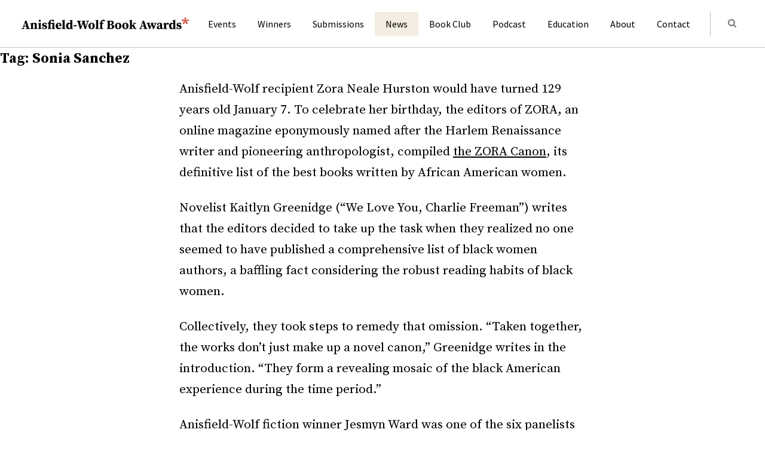

--- FILE ---
content_type: text/html; charset=UTF-8
request_url: https://www.anisfield-wolf.org/tag/sonia-sanchez/
body_size: 20158
content:
<!doctype html>
<html lang="en-US" prefix="og: http://ogp.me/ns# fb: http://ogp.me/ns/fb#">
<head>
		<!-- Global site tag (gtag.js) - Google Analytics -->
	<script async src="https://www.googletagmanager.com/gtag/js?id=UA-25582915-1"></script>
	<script>
	  window.dataLayer = window.dataLayer || [];
	  function gtag(){dataLayer.push(arguments);}
	  gtag('js', new Date());

	  gtag('config', 'UA-25582915-1');
	</script>
	
	<meta charset="UTF-8">
	<meta name="viewport" content="width=device-width, initial-scale=1">
	<link rel="profile" href="https://gmpg.org/xfn/11">
	<link href="https://fonts.googleapis.com/css2?family=Source+Sans+Pro:ital,wght@0,400;0,600;0,700;1,400;1,600;1,700&family=Source+Serif+Pro:ital,wght@0,400;0,600;0,700;1,400;1,600;1,700&display=swap" rel="stylesheet">
		<link
		rel="apple-touch-icon" sizes="180x180"
		href="https://www.anisfield-wolf.org/wp-content/themes/awba/images/apple-touch-icon.png"
	>
	<link
		rel="icon" type="image/png" sizes="32x32"
		href="https://www.anisfield-wolf.org/wp-content/themes/awba/images/favicon-32x32.png"
	>
	<link
		rel="icon" type="image/png" sizes="16x16"
		href="https://www.anisfield-wolf.org/wp-content/themes/awba/images/favicon-16x16.png"
	>
	<link
		rel="mask-icon" color="#d15140"
		href="https://www.anisfield-wolf.org/wp-content/themes/awba/images/safari-pinned-tab.svg"
	>
	<link rel="manifest" href="https://www.anisfield-wolf.org/wp-content/themes/awba/site.webmanifest">
	<meta name="msapplication-TileColor" content="#da532c">
	<title>Sonia Sanchez &#8211; Anisfield-Wolf Book Awards</title>
<meta name='robots' content='max-image-preview:large' />
	<style>img:is([sizes="auto" i], [sizes^="auto," i]) { contain-intrinsic-size: 3000px 1500px }</style>
	<link rel="alternate" type="application/rss+xml" title="Anisfield-Wolf Book Awards &raquo; Feed" href="https://www.anisfield-wolf.org/feed/" />
<link rel="alternate" type="application/rss+xml" title="Anisfield-Wolf Book Awards &raquo; Comments Feed" href="https://www.anisfield-wolf.org/comments/feed/" />
<link rel="alternate" type="application/rss+xml" title="Anisfield-Wolf Book Awards &raquo; Sonia Sanchez Tag Feed" href="https://www.anisfield-wolf.org/tag/sonia-sanchez/feed/" />
<script type="text/javascript">
/* <![CDATA[ */
window._wpemojiSettings = {"baseUrl":"https:\/\/s.w.org\/images\/core\/emoji\/16.0.1\/72x72\/","ext":".png","svgUrl":"https:\/\/s.w.org\/images\/core\/emoji\/16.0.1\/svg\/","svgExt":".svg","source":{"concatemoji":"https:\/\/www.anisfield-wolf.org\/wp-includes\/js\/wp-emoji-release.min.js?ver=6.8.3"}};
/*! This file is auto-generated */
!function(s,n){var o,i,e;function c(e){try{var t={supportTests:e,timestamp:(new Date).valueOf()};sessionStorage.setItem(o,JSON.stringify(t))}catch(e){}}function p(e,t,n){e.clearRect(0,0,e.canvas.width,e.canvas.height),e.fillText(t,0,0);var t=new Uint32Array(e.getImageData(0,0,e.canvas.width,e.canvas.height).data),a=(e.clearRect(0,0,e.canvas.width,e.canvas.height),e.fillText(n,0,0),new Uint32Array(e.getImageData(0,0,e.canvas.width,e.canvas.height).data));return t.every(function(e,t){return e===a[t]})}function u(e,t){e.clearRect(0,0,e.canvas.width,e.canvas.height),e.fillText(t,0,0);for(var n=e.getImageData(16,16,1,1),a=0;a<n.data.length;a++)if(0!==n.data[a])return!1;return!0}function f(e,t,n,a){switch(t){case"flag":return n(e,"\ud83c\udff3\ufe0f\u200d\u26a7\ufe0f","\ud83c\udff3\ufe0f\u200b\u26a7\ufe0f")?!1:!n(e,"\ud83c\udde8\ud83c\uddf6","\ud83c\udde8\u200b\ud83c\uddf6")&&!n(e,"\ud83c\udff4\udb40\udc67\udb40\udc62\udb40\udc65\udb40\udc6e\udb40\udc67\udb40\udc7f","\ud83c\udff4\u200b\udb40\udc67\u200b\udb40\udc62\u200b\udb40\udc65\u200b\udb40\udc6e\u200b\udb40\udc67\u200b\udb40\udc7f");case"emoji":return!a(e,"\ud83e\udedf")}return!1}function g(e,t,n,a){var r="undefined"!=typeof WorkerGlobalScope&&self instanceof WorkerGlobalScope?new OffscreenCanvas(300,150):s.createElement("canvas"),o=r.getContext("2d",{willReadFrequently:!0}),i=(o.textBaseline="top",o.font="600 32px Arial",{});return e.forEach(function(e){i[e]=t(o,e,n,a)}),i}function t(e){var t=s.createElement("script");t.src=e,t.defer=!0,s.head.appendChild(t)}"undefined"!=typeof Promise&&(o="wpEmojiSettingsSupports",i=["flag","emoji"],n.supports={everything:!0,everythingExceptFlag:!0},e=new Promise(function(e){s.addEventListener("DOMContentLoaded",e,{once:!0})}),new Promise(function(t){var n=function(){try{var e=JSON.parse(sessionStorage.getItem(o));if("object"==typeof e&&"number"==typeof e.timestamp&&(new Date).valueOf()<e.timestamp+604800&&"object"==typeof e.supportTests)return e.supportTests}catch(e){}return null}();if(!n){if("undefined"!=typeof Worker&&"undefined"!=typeof OffscreenCanvas&&"undefined"!=typeof URL&&URL.createObjectURL&&"undefined"!=typeof Blob)try{var e="postMessage("+g.toString()+"("+[JSON.stringify(i),f.toString(),p.toString(),u.toString()].join(",")+"));",a=new Blob([e],{type:"text/javascript"}),r=new Worker(URL.createObjectURL(a),{name:"wpTestEmojiSupports"});return void(r.onmessage=function(e){c(n=e.data),r.terminate(),t(n)})}catch(e){}c(n=g(i,f,p,u))}t(n)}).then(function(e){for(var t in e)n.supports[t]=e[t],n.supports.everything=n.supports.everything&&n.supports[t],"flag"!==t&&(n.supports.everythingExceptFlag=n.supports.everythingExceptFlag&&n.supports[t]);n.supports.everythingExceptFlag=n.supports.everythingExceptFlag&&!n.supports.flag,n.DOMReady=!1,n.readyCallback=function(){n.DOMReady=!0}}).then(function(){return e}).then(function(){var e;n.supports.everything||(n.readyCallback(),(e=n.source||{}).concatemoji?t(e.concatemoji):e.wpemoji&&e.twemoji&&(t(e.twemoji),t(e.wpemoji)))}))}((window,document),window._wpemojiSettings);
/* ]]> */
</script>
<style id='wp-emoji-styles-inline-css' type='text/css'>

	img.wp-smiley, img.emoji {
		display: inline !important;
		border: none !important;
		box-shadow: none !important;
		height: 1em !important;
		width: 1em !important;
		margin: 0 0.07em !important;
		vertical-align: -0.1em !important;
		background: none !important;
		padding: 0 !important;
	}
</style>
<link rel='stylesheet' id='wp-block-library-css' href='https://www.anisfield-wolf.org/wp-includes/css/dist/block-library/style.min.css?ver=6.8.3' type='text/css' media='all' />
<style id='classic-theme-styles-inline-css' type='text/css'>
/*! This file is auto-generated */
.wp-block-button__link{color:#fff;background-color:#32373c;border-radius:9999px;box-shadow:none;text-decoration:none;padding:calc(.667em + 2px) calc(1.333em + 2px);font-size:1.125em}.wp-block-file__button{background:#32373c;color:#fff;text-decoration:none}
</style>
<style id='global-styles-inline-css' type='text/css'>
:root{--wp--preset--aspect-ratio--square: 1;--wp--preset--aspect-ratio--4-3: 4/3;--wp--preset--aspect-ratio--3-4: 3/4;--wp--preset--aspect-ratio--3-2: 3/2;--wp--preset--aspect-ratio--2-3: 2/3;--wp--preset--aspect-ratio--16-9: 16/9;--wp--preset--aspect-ratio--9-16: 9/16;--wp--preset--color--black: #000000;--wp--preset--color--cyan-bluish-gray: #abb8c3;--wp--preset--color--white: #ffffff;--wp--preset--color--pale-pink: #f78da7;--wp--preset--color--vivid-red: #cf2e2e;--wp--preset--color--luminous-vivid-orange: #ff6900;--wp--preset--color--luminous-vivid-amber: #fcb900;--wp--preset--color--light-green-cyan: #7bdcb5;--wp--preset--color--vivid-green-cyan: #00d084;--wp--preset--color--pale-cyan-blue: #8ed1fc;--wp--preset--color--vivid-cyan-blue: #0693e3;--wp--preset--color--vivid-purple: #9b51e0;--wp--preset--color--red: #D15140;--wp--preset--color--orange: #EF874B;--wp--preset--color--yellow: #EDCC57;--wp--preset--color--green: #86BD7D;--wp--preset--color--blue: #4A7993;--wp--preset--color--violet: #43496D;--wp--preset--color--beige: #F2EDE0;--wp--preset--gradient--vivid-cyan-blue-to-vivid-purple: linear-gradient(135deg,rgba(6,147,227,1) 0%,rgb(155,81,224) 100%);--wp--preset--gradient--light-green-cyan-to-vivid-green-cyan: linear-gradient(135deg,rgb(122,220,180) 0%,rgb(0,208,130) 100%);--wp--preset--gradient--luminous-vivid-amber-to-luminous-vivid-orange: linear-gradient(135deg,rgba(252,185,0,1) 0%,rgba(255,105,0,1) 100%);--wp--preset--gradient--luminous-vivid-orange-to-vivid-red: linear-gradient(135deg,rgba(255,105,0,1) 0%,rgb(207,46,46) 100%);--wp--preset--gradient--very-light-gray-to-cyan-bluish-gray: linear-gradient(135deg,rgb(238,238,238) 0%,rgb(169,184,195) 100%);--wp--preset--gradient--cool-to-warm-spectrum: linear-gradient(135deg,rgb(74,234,220) 0%,rgb(151,120,209) 20%,rgb(207,42,186) 40%,rgb(238,44,130) 60%,rgb(251,105,98) 80%,rgb(254,248,76) 100%);--wp--preset--gradient--blush-light-purple: linear-gradient(135deg,rgb(255,206,236) 0%,rgb(152,150,240) 100%);--wp--preset--gradient--blush-bordeaux: linear-gradient(135deg,rgb(254,205,165) 0%,rgb(254,45,45) 50%,rgb(107,0,62) 100%);--wp--preset--gradient--luminous-dusk: linear-gradient(135deg,rgb(255,203,112) 0%,rgb(199,81,192) 50%,rgb(65,88,208) 100%);--wp--preset--gradient--pale-ocean: linear-gradient(135deg,rgb(255,245,203) 0%,rgb(182,227,212) 50%,rgb(51,167,181) 100%);--wp--preset--gradient--electric-grass: linear-gradient(135deg,rgb(202,248,128) 0%,rgb(113,206,126) 100%);--wp--preset--gradient--midnight: linear-gradient(135deg,rgb(2,3,129) 0%,rgb(40,116,252) 100%);--wp--preset--font-size--small: 13px;--wp--preset--font-size--medium: 20px;--wp--preset--font-size--large: 22px;--wp--preset--font-size--x-large: 42px;--wp--preset--font-size--xl: 30px;--wp--preset--spacing--20: 0.44rem;--wp--preset--spacing--30: 0.67rem;--wp--preset--spacing--40: 1rem;--wp--preset--spacing--50: 1.5rem;--wp--preset--spacing--60: 2.25rem;--wp--preset--spacing--70: 3.38rem;--wp--preset--spacing--80: 5.06rem;--wp--preset--shadow--natural: 6px 6px 9px rgba(0, 0, 0, 0.2);--wp--preset--shadow--deep: 12px 12px 50px rgba(0, 0, 0, 0.4);--wp--preset--shadow--sharp: 6px 6px 0px rgba(0, 0, 0, 0.2);--wp--preset--shadow--outlined: 6px 6px 0px -3px rgba(255, 255, 255, 1), 6px 6px rgba(0, 0, 0, 1);--wp--preset--shadow--crisp: 6px 6px 0px rgba(0, 0, 0, 1);}:where(.is-layout-flex){gap: 0.5em;}:where(.is-layout-grid){gap: 0.5em;}body .is-layout-flex{display: flex;}.is-layout-flex{flex-wrap: wrap;align-items: center;}.is-layout-flex > :is(*, div){margin: 0;}body .is-layout-grid{display: grid;}.is-layout-grid > :is(*, div){margin: 0;}:where(.wp-block-columns.is-layout-flex){gap: 2em;}:where(.wp-block-columns.is-layout-grid){gap: 2em;}:where(.wp-block-post-template.is-layout-flex){gap: 1.25em;}:where(.wp-block-post-template.is-layout-grid){gap: 1.25em;}.has-black-color{color: var(--wp--preset--color--black) !important;}.has-cyan-bluish-gray-color{color: var(--wp--preset--color--cyan-bluish-gray) !important;}.has-white-color{color: var(--wp--preset--color--white) !important;}.has-pale-pink-color{color: var(--wp--preset--color--pale-pink) !important;}.has-vivid-red-color{color: var(--wp--preset--color--vivid-red) !important;}.has-luminous-vivid-orange-color{color: var(--wp--preset--color--luminous-vivid-orange) !important;}.has-luminous-vivid-amber-color{color: var(--wp--preset--color--luminous-vivid-amber) !important;}.has-light-green-cyan-color{color: var(--wp--preset--color--light-green-cyan) !important;}.has-vivid-green-cyan-color{color: var(--wp--preset--color--vivid-green-cyan) !important;}.has-pale-cyan-blue-color{color: var(--wp--preset--color--pale-cyan-blue) !important;}.has-vivid-cyan-blue-color{color: var(--wp--preset--color--vivid-cyan-blue) !important;}.has-vivid-purple-color{color: var(--wp--preset--color--vivid-purple) !important;}.has-black-background-color{background-color: var(--wp--preset--color--black) !important;}.has-cyan-bluish-gray-background-color{background-color: var(--wp--preset--color--cyan-bluish-gray) !important;}.has-white-background-color{background-color: var(--wp--preset--color--white) !important;}.has-pale-pink-background-color{background-color: var(--wp--preset--color--pale-pink) !important;}.has-vivid-red-background-color{background-color: var(--wp--preset--color--vivid-red) !important;}.has-luminous-vivid-orange-background-color{background-color: var(--wp--preset--color--luminous-vivid-orange) !important;}.has-luminous-vivid-amber-background-color{background-color: var(--wp--preset--color--luminous-vivid-amber) !important;}.has-light-green-cyan-background-color{background-color: var(--wp--preset--color--light-green-cyan) !important;}.has-vivid-green-cyan-background-color{background-color: var(--wp--preset--color--vivid-green-cyan) !important;}.has-pale-cyan-blue-background-color{background-color: var(--wp--preset--color--pale-cyan-blue) !important;}.has-vivid-cyan-blue-background-color{background-color: var(--wp--preset--color--vivid-cyan-blue) !important;}.has-vivid-purple-background-color{background-color: var(--wp--preset--color--vivid-purple) !important;}.has-black-border-color{border-color: var(--wp--preset--color--black) !important;}.has-cyan-bluish-gray-border-color{border-color: var(--wp--preset--color--cyan-bluish-gray) !important;}.has-white-border-color{border-color: var(--wp--preset--color--white) !important;}.has-pale-pink-border-color{border-color: var(--wp--preset--color--pale-pink) !important;}.has-vivid-red-border-color{border-color: var(--wp--preset--color--vivid-red) !important;}.has-luminous-vivid-orange-border-color{border-color: var(--wp--preset--color--luminous-vivid-orange) !important;}.has-luminous-vivid-amber-border-color{border-color: var(--wp--preset--color--luminous-vivid-amber) !important;}.has-light-green-cyan-border-color{border-color: var(--wp--preset--color--light-green-cyan) !important;}.has-vivid-green-cyan-border-color{border-color: var(--wp--preset--color--vivid-green-cyan) !important;}.has-pale-cyan-blue-border-color{border-color: var(--wp--preset--color--pale-cyan-blue) !important;}.has-vivid-cyan-blue-border-color{border-color: var(--wp--preset--color--vivid-cyan-blue) !important;}.has-vivid-purple-border-color{border-color: var(--wp--preset--color--vivid-purple) !important;}.has-vivid-cyan-blue-to-vivid-purple-gradient-background{background: var(--wp--preset--gradient--vivid-cyan-blue-to-vivid-purple) !important;}.has-light-green-cyan-to-vivid-green-cyan-gradient-background{background: var(--wp--preset--gradient--light-green-cyan-to-vivid-green-cyan) !important;}.has-luminous-vivid-amber-to-luminous-vivid-orange-gradient-background{background: var(--wp--preset--gradient--luminous-vivid-amber-to-luminous-vivid-orange) !important;}.has-luminous-vivid-orange-to-vivid-red-gradient-background{background: var(--wp--preset--gradient--luminous-vivid-orange-to-vivid-red) !important;}.has-very-light-gray-to-cyan-bluish-gray-gradient-background{background: var(--wp--preset--gradient--very-light-gray-to-cyan-bluish-gray) !important;}.has-cool-to-warm-spectrum-gradient-background{background: var(--wp--preset--gradient--cool-to-warm-spectrum) !important;}.has-blush-light-purple-gradient-background{background: var(--wp--preset--gradient--blush-light-purple) !important;}.has-blush-bordeaux-gradient-background{background: var(--wp--preset--gradient--blush-bordeaux) !important;}.has-luminous-dusk-gradient-background{background: var(--wp--preset--gradient--luminous-dusk) !important;}.has-pale-ocean-gradient-background{background: var(--wp--preset--gradient--pale-ocean) !important;}.has-electric-grass-gradient-background{background: var(--wp--preset--gradient--electric-grass) !important;}.has-midnight-gradient-background{background: var(--wp--preset--gradient--midnight) !important;}.has-small-font-size{font-size: var(--wp--preset--font-size--small) !important;}.has-medium-font-size{font-size: var(--wp--preset--font-size--medium) !important;}.has-large-font-size{font-size: var(--wp--preset--font-size--large) !important;}.has-x-large-font-size{font-size: var(--wp--preset--font-size--x-large) !important;}
:where(.wp-block-post-template.is-layout-flex){gap: 1.25em;}:where(.wp-block-post-template.is-layout-grid){gap: 1.25em;}
:where(.wp-block-columns.is-layout-flex){gap: 2em;}:where(.wp-block-columns.is-layout-grid){gap: 2em;}
:root :where(.wp-block-pullquote){font-size: 1.5em;line-height: 1.6;}
</style>
<link rel='stylesheet' id='contact-form-7-css' href='https://www.anisfield-wolf.org/wp-content/plugins/contact-form-7/includes/css/styles.css?ver=6.1.4' type='text/css' media='all' />
<link rel='stylesheet' id='awba-css' href='https://www.anisfield-wolf.org/wp-content/themes/awba/style.css?ver=1.0.6' type='text/css' media='all' />
<script type="text/javascript" src="https://www.anisfield-wolf.org/wp-includes/js/jquery/jquery.min.js?ver=3.7.1" id="jquery-core-js"></script>
<script type="text/javascript" src="https://www.anisfield-wolf.org/wp-includes/js/jquery/jquery-migrate.min.js?ver=3.4.1" id="jquery-migrate-js"></script>
<link rel="https://api.w.org/" href="https://www.anisfield-wolf.org/wp-json/" /><link rel="alternate" title="JSON" type="application/json" href="https://www.anisfield-wolf.org/wp-json/wp/v2/tags/550" /><link rel="EditURI" type="application/rsd+xml" title="RSD" href="https://www.anisfield-wolf.org/xmlrpc.php?rsd" />
<meta name="generator" content="WordPress 6.8.3" />
		<style type="text/css" id="wp-custom-css">
			.video-wrap {
	max-height: calc(100vh - 220px);
    aspect-ratio: 16 / 9;
    margin: 0 auto;
}		</style>
		
<!-- START - Open Graph and Twitter Card Tags 3.3.7 -->
 <!-- Facebook Open Graph -->
  <meta property="og:site_name" content="Anisfield-Wolf Book Awards"/>
  <meta property="og:title" content="Sonia Sanchez"/>
  <meta property="og:url" content="https://www.anisfield-wolf.org/tag/sonia-sanchez/"/>
  <meta property="og:type" content="article"/>
  <meta property="og:description" content="Recognizing books that have made important contributions to our understanding of racism and human diversity."/>
  <meta property="og:image" content="https://www.anisfield-wolf.org/wp-content/uploads/2023/04/AWBA-2023-default-social.png"/>
  <meta property="og:image:url" content="https://www.anisfield-wolf.org/wp-content/uploads/2023/04/AWBA-2023-default-social.png"/>
  <meta property="og:image:secure_url" content="https://www.anisfield-wolf.org/wp-content/uploads/2023/04/AWBA-2023-default-social.png"/>
 <!-- Google+ / Schema.org -->
 <!-- Twitter Cards -->
  <meta name="twitter:title" content="Sonia Sanchez"/>
  <meta name="twitter:url" content="https://www.anisfield-wolf.org/tag/sonia-sanchez/"/>
  <meta name="twitter:description" content="Recognizing books that have made important contributions to our understanding of racism and human diversity."/>
  <meta name="twitter:image" content="https://www.anisfield-wolf.org/wp-content/uploads/2023/04/AWBA-2023-default-social.png"/>
  <meta name="twitter:card" content="summary_large_image"/>
 <!-- SEO -->
  <link rel="canonical" href="https://www.anisfield-wolf.org/tag/sonia-sanchez/"/>
  <meta name="description" content="Recognizing books that have made important contributions to our understanding of racism and human diversity."/>
 <!-- Misc. tags -->
 <!-- is_tag -->
<!-- END - Open Graph and Twitter Card Tags 3.3.7 -->
	
	<script>
		if (!window.Promise || !window.Symbol) {
			function loadScript(src) {
				var js = document.createElement('script');
				js.src = src;
				document.head.appendChild(js);
			}
			loadScript('https://unpkg.com/core-js-bundle@3.6.5');
			loadScript('https://unpkg.com/whatwg-fetch@3.0.0/dist/fetch.umd.js');
		}
	</script>
</head>

<body class="">

	
	<div id="page" class="site">
		<header class="site-header">
			<div class="site-header__inner container--wide">
				
				<a class="site-title" href="https://www.anisfield-wolf.org/" rel="home">
					<span class="screen-reader-text">Anisfield-Wolf Book Awards</span>
				</a>

				<button class="menu-toggle" aria-controls="site-navigation" aria-expanded="false">
					<span class="menu-toggle__line"></span>
					<span class="menu-toggle__line"></span>
					<span class="menu-toggle__line"></span>
					<span class="screen-reader-text">Menu</span>
				</button>

				<div id="site-navigation" class="nav-container">
					<nav class="header-nav">
						<ul id="primary-menu" class="header-nav-list"><li id="menu-item-8336" class="header-nav-item"><a href="https://www.anisfield-wolf.org/upcoming-events/">Events</a></li>
<li id="menu-item-37" class="header-nav-item"><a href="https://www.anisfield-wolf.org/winners/">Winners</a></li>
<li id="menu-item-36" class="header-nav-item"><a href="https://www.anisfield-wolf.org/submissions/">Submissions</a></li>
<li id="menu-item-9197" class="header-nav-item header-nav-item--current"><a href="https://www.anisfield-wolf.org/news/">News</a></li>
<li id="menu-item-14591" class="header-nav-item"><a href="https://www.anisfield-wolf.org/awba-book-club/">Book Club</a></li>
<li id="menu-item-11850" class="header-nav-item"><a href="https://www.anisfield-wolf.org/podcast/">Podcast</a></li>
<li id="menu-item-9194" class="header-nav-item"><a href="https://www.anisfield-wolf.org/education/">Education</a></li>
<li id="menu-item-35" class="header-nav-item"><a href="https://www.anisfield-wolf.org/about/">About</a></li>
<li id="menu-item-31" class="header-nav-item"><a href="https://www.anisfield-wolf.org/contact/">Contact</a></li>
</ul>					</nav>
					
<form
  id="global-search-form"
  method="get"
  class="search-form search-form--global"
  action="https://www.anisfield-wolf.org/"
>

  <label
    class="search-form__label screen-reader-text"
    for="search"
  >Search for: </label>

  <input
    id="search"
    type="search"
    class="search-form__input"
    placeholder="Search"
    value=""
    name="s"
  />

  
  <button class="search-form__submit" type="submit">
    <span class="screen-reader-text">Submit</span>
    <svg width="21" height="21" viewBox="0 0 21 21" fill="none" xmlns="http://www.w3.org/2000/svg">
<path d="M13.2857 9.28571C13.2857 11.4911 11.4911 13.2857 9.28571 13.2857C7.08036 13.2857 5.28571 11.4911 5.28571 9.28571C5.28571 7.08036 7.08036 5.28571 9.28571 5.28571C11.4911 5.28571 13.2857 7.08036 13.2857 9.28571ZM17.8571 16.7143C17.8571 16.4107 17.7321 16.1161 17.5268 15.9107L14.4643 12.8482C15.1875 11.8036 15.5714 10.5536 15.5714 9.28571C15.5714 5.8125 12.7589 3 9.28571 3C5.8125 3 3 5.8125 3 9.28571C3 12.7589 5.8125 15.5714 9.28571 15.5714C10.5536 15.5714 11.8036 15.1875 12.8482 14.4643L15.9107 17.5179C16.1161 17.7321 16.4107 17.8571 16.7143 17.8571C17.3393 17.8571 17.8571 17.3393 17.8571 16.7143Z" fill="#000000"/>
</svg>
  </button>

</form>				</div>

			</div>
		</header>

		<main id="content" class="site-content">

	<div id="primary" class="content-area">
		<main id="main" class="site-main">

		
			<header class="page-header">
				<h1 class="page-title">Tag: <span>Sonia Sanchez</span></h1>			</header><!-- .page-header -->

			
<div class="entry-content container--narrow">
  <p>Anisfield-Wolf recipient Zora Neale Hurston would have turned 129 years old January 7. To celebrate her birthday, the editors of ZORA, an online magazine eponymously named after the Harlem Renaissance writer and pioneering anthropologist, compiled <a href="https://zora.medium.com/100-best-books-by-black-women-authors-zora-canon-46b3492bdded">the ZORA Canon</a>, its definitive list of the best books written by African American women.</p>
<p>Novelist Kaitlyn Greenidge (“We Love You, Charlie Freeman&#8221;) writes that the editors decided to take up the task when they realized no one seemed to have published a comprehensive list of black women authors, a baffling fact considering the robust reading habits of black women.</p>
<p>Collectively, they took steps to remedy that omission. &#8220;Taken together, the works don&#8217;t just make up a novel canon,&#8221; Greenidge writes in the introduction. &#8220;They form a revealing mosaic of the black American experience during the time period.&#8221;</p>
<p>Anisfield-Wolf fiction winner Jesmyn Ward was one of the six panelists who selected the works, ranging from poetry to plays, nonfiction to short stories and novels. Alongside Ward was Malaika Adero, a former vice president and senior editor for Atria Books; Pulitzer Prize-winning critic Margo Jefferson and author of “Negroland;” Ayana Mathis, a professor and bestselling author of “The Twelve Tribes of Hattie;” Tressie McMillan Cottom, a sociologist and author of &#8220;Thick&#8221;; and Imani Perry, a professor of African American studies whose most recent book is “Breathe: A Letter to My Sons.”</p>
<p>The 100 works are divided into five sections, spanning 160 years of literature: &#8220;A Fight For Our Humanity&#8221; (1859-1900), &#8220;A Rebirth of the Arts&#8221; (1924-1953), &#8220;Civil Rights &amp; Black Power&#8221; (1959-1975), and &#8220;The Strength of Self Worth&#8221; (1976-1999) and &#8220;A Radical Future&#8221; (2000-2010).</p>
<p>Browse the list and you&#8217;ll find Anisfield-Wolf winners peppered throughout: Toni Morrison appears four times (&#8220;Sula,&#8221; &#8220;Song of Solomon,&#8221; &#8220;Beloved,&#8221; and &#8220;A Mercy&#8221;) and Rita Dove gets a nod for 1986&#8217;s &#8220;Thomas and Beulah.&#8221; Sonia Sanchez, our 2019 lifetime achievement winner, is recognized twice for her 1970s poetry collections: &#8220;We a BaddDDD People&#8221; and &#8220;I’ve Been a Woman: New and Selected Poems.&#8221;</p>
<p>As ZORA senior editor Morgan Jerkins debuted the list on Twitter, she noted: &#8220;For those academics who are scratching their heads over how to make their syllabi more diverse, here you go. You have 100 books to choose from and they were chosen from the best of the best.&#8221;</p>
<p>And to cap the birthday off, Amistad Press is giving away free electronic copies of Hurston’s “Their Eyes Were Watching God.” Visit <a href="http://www.CelebratingZora.com">www.CelebratingZora.com</a> for downloading instructions.</p>
</div>

<div class="entry-content container--narrow">
  <p>Poet<a href="https://www.anisfield-wolf.org/authors/sonia-sanchez/"> Sonia Sanchez</a> launched Cleveland Book Week 2019 with a rousing, reflective performance at Kent State University, as part of the 50th anniversary May 4 commemoration events.</p>
<p>Sanchez began the evening with &#8220;A Poem of Praise,&#8221; accompanied by a reflection on Kent State students who were killed and wounded by the National Guard during the campus demonstration in 1970, chanting each by name.</p>
<p>As one of the architects of the Black Arts Movement, Sanchez, 85, has written more than a dozen poetry books, several plays and essays, experimenting with musicality in the written word. She&#8217;s also spent more than 40 years in the classroom, a pioneer of black studies and women’s studies on college campuses. For these contributions, she&#8217;ll be honored on Thursday night with the 2019 Anisfield-Wolf lifetime achievement prize.</p>
<p>Throughout the evening, Sanchez anchored her talk with the theme of activism, urging the students to be politically active, to push the conversation forward around income inequality and climate change. &#8220;I can&#8217;t give you any easy answers but you&#8217;ve got to face this world with a very brave face, with a face that says, &#8216;I want to live,'&#8221; she said. &#8220;The only way to do that is to struggle and fight. Not wars, but fight against the greed in this country.&#8221;</p>
<p>Watch her full remarks below and make plans to join us for the remaining Cleveland Book Week events. All events are open to the public. See the full schedule and <a href="ttps://clevelandfoundation.org/news/book-week/">make reservations here</a>.</p>
<p><center><iframe src="https://www.youtube.com/embed/1mcEDSgSA8A" width="560" height="315" frameborder="0"></iframe></center></p>
</div>

		</main><!-- #main -->
	</div><!-- #primary -->


		</main>

		<footer id="footer" class="site-footer">
			<div class="site-footer__section site-footer__section--top background-violet">
				<div class="site-footer__widget-area container--wide">
					<div class="footer-widgets footer-widgets--left-column">
						<svg class="site-logo-svg" width="280" height="40" viewBox="0 0 280 40" fill="none" xmlns="http://www.w3.org/2000/svg">
<path class="site-logo-svg__logotype" d="M6.09 17.916L4.347 23.271H7.791L6.09 17.916ZM0.189 28.5V27.366L1.89 27.114L6.153 14.682H8.316L12.621 27.261L13.902 27.408V28.5H7.413V27.408L9.03 27.198L8.169 24.489H3.948L3.108 27.114L4.704 27.366V28.5H0.189ZM22.5709 18.021C23.4809 18.021 24.2089 18.322 24.7549 18.924C25.3149 19.526 25.5949 20.429 25.5949 21.633V24.09C25.5949 24.552 25.5949 25.077 25.5949 25.665C25.5949 26.239 25.6019 26.785 25.6159 27.303L26.6659 27.513V28.5H21.1219V27.513L22.2139 27.282C22.2279 26.764 22.2349 26.218 22.2349 25.644C22.2349 25.056 22.2349 24.538 22.2349 24.09V21.885C22.2349 21.213 22.1439 20.744 21.9619 20.478C21.7799 20.198 21.4859 20.058 21.0799 20.058C20.5199 20.058 19.9179 20.317 19.2739 20.835V24.09C19.2739 24.524 19.2739 25.042 19.2739 25.644C19.2739 26.232 19.2809 26.785 19.2949 27.303L20.2819 27.513V28.5H14.7589V27.513L15.8929 27.261C15.9069 26.757 15.9139 26.211 15.9139 25.623C15.9139 25.035 15.9139 24.524 15.9139 24.09V22.872C15.9139 22.298 15.9069 21.857 15.8929 21.549C15.8929 21.227 15.8789 20.856 15.8509 20.436L14.5699 20.247V19.428L18.7069 18.021L19.0849 18.252L19.2109 19.764C19.7709 19.12 20.3169 18.672 20.8489 18.42C21.3949 18.154 21.9689 18.021 22.5709 18.021ZM30.5343 16.467C30.0443 16.467 29.6243 16.313 29.2743 16.005C28.9243 15.683 28.7493 15.284 28.7493 14.808C28.7493 14.318 28.9243 13.919 29.2743 13.611C29.6243 13.289 30.0443 13.128 30.5343 13.128C31.0243 13.128 31.4443 13.289 31.7943 13.611C32.1443 13.919 32.3193 14.318 32.3193 14.808C32.3193 15.284 32.1443 15.683 31.7943 16.005C31.4443 16.313 31.0243 16.467 30.5343 16.467ZM33.3063 27.513V28.5H27.7413V27.513L28.8753 27.261C28.8893 26.757 28.8963 26.211 28.8963 25.623C28.8963 25.035 28.8963 24.524 28.8963 24.09V23.082C28.8963 22.508 28.8893 22.032 28.8753 21.654C28.8753 21.262 28.8613 20.856 28.8333 20.436L27.5313 20.247V19.428L31.9413 18.021L32.2983 18.252L32.2353 21.297V24.09C32.2353 24.524 32.2353 25.042 32.2353 25.644C32.2353 26.232 32.2423 26.785 32.2563 27.303L33.3063 27.513ZM38.0399 28.815C36.7099 28.815 35.4919 28.493 34.3859 27.849L34.4489 25.287H36.1289L36.4859 27.366C36.7379 27.464 36.9899 27.541 37.2419 27.597C37.4939 27.639 37.7669 27.66 38.0609 27.66C38.6629 27.66 39.1249 27.562 39.4469 27.366C39.7689 27.156 39.9299 26.841 39.9299 26.421C39.9299 26.099 39.8109 25.819 39.5729 25.581C39.3349 25.343 38.8659 25.126 38.1659 24.93L37.0319 24.594C36.2199 24.356 35.5899 23.971 35.1419 23.439C34.7079 22.907 34.4909 22.249 34.4909 21.465C34.4909 20.499 34.8689 19.687 35.6249 19.029C36.3809 18.357 37.4659 18.021 38.8799 18.021C39.4959 18.021 40.0629 18.098 40.5809 18.252C41.1129 18.392 41.6519 18.602 42.1979 18.882L42.0509 21.171H40.3709L39.9509 19.365C39.6569 19.253 39.2719 19.197 38.7959 19.197C38.3199 19.197 37.9349 19.295 37.6409 19.491C37.3609 19.687 37.2209 19.981 37.2209 20.373C37.2209 20.653 37.3329 20.905 37.5569 21.129C37.7809 21.339 38.2569 21.556 38.9849 21.78L40.0139 22.074C41.0079 22.368 41.7219 22.788 42.1559 23.334C42.5899 23.88 42.8069 24.545 42.8069 25.329C42.8069 26.435 42.3799 27.296 41.5259 27.912C40.6859 28.514 39.5239 28.815 38.0399 28.815ZM43.9425 28.5V27.513L45.0975 27.282C45.1115 26.75 45.1185 26.218 45.1185 25.686C45.1325 25.154 45.1395 24.622 45.1395 24.09V19.785H43.7745V18.546L45.1815 18.378C45.3215 17.314 45.5805 16.488 45.9585 15.9C46.3505 15.298 46.7845 14.794 47.2605 14.388C47.8205 13.912 48.4645 13.569 49.1925 13.359C49.9345 13.149 50.7255 13.044 51.5655 13.044C52.3215 13.044 52.9795 13.184 53.5395 13.464C54.0995 13.744 54.4285 14.199 54.5265 14.829C54.5125 15.221 54.3865 15.55 54.1485 15.816C53.9105 16.082 53.5675 16.215 53.1195 16.215C52.7555 16.215 52.4195 16.096 52.1115 15.858C51.8175 15.606 51.5235 15.2 51.2295 14.64L50.7885 13.926C50.4385 14.108 50.1095 14.339 49.8015 14.619C49.5215 14.899 49.2835 15.193 49.0875 15.501C48.9055 15.809 48.7655 16.187 48.6675 16.635C48.5695 17.083 48.5065 17.657 48.4785 18.357H52.6365L54.7155 18.021L55.0725 18.252L55.0095 21.234V24.09C55.0095 24.524 55.0095 25.042 55.0095 25.644C55.0095 26.232 55.0165 26.785 55.0305 27.303L56.0805 27.513V28.5H50.4945V27.513L51.6285 27.261C51.6425 26.757 51.6495 26.211 51.6495 25.623C51.6495 25.035 51.6495 24.524 51.6495 24.09V22.578C51.6495 21.962 51.6425 21.451 51.6285 21.045C51.6285 20.625 51.6145 20.205 51.5865 19.785H48.4785V24.09C48.4785 24.608 48.4785 25.133 48.4785 25.665C48.4925 26.197 48.5065 26.729 48.5205 27.261L49.7385 27.513V28.5H43.9425ZM62.3155 19.113C61.9235 19.113 61.5595 19.358 61.2235 19.848C60.9015 20.324 60.7195 21.206 60.6775 22.494H62.4625C62.9665 22.494 63.3025 22.396 63.4705 22.2C63.6525 21.99 63.7435 21.647 63.7435 21.171C63.7435 20.471 63.6035 19.953 63.3235 19.617C63.0435 19.281 62.7075 19.113 62.3155 19.113ZM62.5255 18.021C63.4495 18.021 64.2335 18.217 64.8775 18.609C65.5355 19.001 66.0325 19.533 66.3685 20.205C66.7045 20.863 66.8725 21.619 66.8725 22.473C66.8725 22.879 66.8305 23.25 66.7465 23.586H60.6775C60.7475 24.692 61.0485 25.511 61.5805 26.043C62.1265 26.561 62.7635 26.82 63.4915 26.82C64.0655 26.82 64.5555 26.715 64.9615 26.505C65.3675 26.281 65.7245 26.008 66.0325 25.686L66.7675 26.358C66.3335 27.184 65.7455 27.8 65.0035 28.206C64.2615 28.612 63.3795 28.815 62.3575 28.815C61.3355 28.815 60.4325 28.605 59.6485 28.185C58.8645 27.751 58.2485 27.135 57.8005 26.337C57.3525 25.525 57.1285 24.559 57.1285 23.439C57.1285 22.263 57.3875 21.276 57.9055 20.478C58.4375 19.666 59.1165 19.057 59.9425 18.651C60.7685 18.231 61.6295 18.021 62.5255 18.021ZM67.5631 14.199L71.9731 13.254L72.3091 13.464L72.2251 16.404V24.09C72.2251 24.622 72.2251 25.154 72.2251 25.686C72.2391 26.218 72.2531 26.75 72.2671 27.282L73.4221 27.513V28.5H67.6681V27.513L68.8231 27.261C68.8371 26.729 68.8441 26.197 68.8441 25.665C68.8581 25.133 68.8651 24.608 68.8651 24.09V15.291L67.5631 15.081V14.199ZM78.0682 23.481C78.0682 24.629 78.2712 25.504 78.6772 26.106C79.0832 26.694 79.6082 26.988 80.2522 26.988C80.7282 26.988 81.1622 26.827 81.5542 26.505V20.247C81.1762 19.953 80.7632 19.806 80.3152 19.806C79.6712 19.806 79.1322 20.107 78.6982 20.709C78.2782 21.311 78.0682 22.235 78.0682 23.481ZM85.9222 28.5L81.8272 28.731L81.6592 27.513C80.8472 28.381 79.8602 28.815 78.6982 28.815C77.9142 28.815 77.2002 28.612 76.5562 28.206C75.9262 27.8 75.4292 27.205 75.0652 26.421C74.7012 25.623 74.5192 24.657 74.5192 23.523C74.5192 22.375 74.7362 21.395 75.1702 20.583C75.6182 19.757 76.1922 19.127 76.8922 18.693C77.6062 18.245 78.3552 18.021 79.1392 18.021C79.7132 18.021 80.1962 18.119 80.5882 18.315C80.9942 18.511 81.3582 18.791 81.6802 19.155V15.291L80.2102 15.081V14.199L84.6412 13.254L84.9772 13.464L84.8932 16.404V27.303L85.9222 27.513V28.5ZM87.0754 24.111V22.221H92.5144V24.111H87.0754ZM105.636 28.542L102.675 18.966L99.7562 28.542H97.6982L93.9392 15.963L92.6582 15.837V14.703H99.1682V15.837L97.6352 16.005L99.7772 24.447L102.297 16.026L100.764 15.837V14.703H107.064V15.837L105.237 16.068L107.673 24.594L110.088 16.068L108.597 15.837V14.703H113.028V15.837L111.39 16.11L107.694 28.542H105.636ZM117.28 28.815C116.188 28.815 115.243 28.591 114.445 28.143C113.647 27.681 113.031 27.044 112.597 26.232C112.163 25.406 111.946 24.454 111.946 23.376C111.946 22.298 112.177 21.36 112.639 20.562C113.115 19.764 113.759 19.141 114.571 18.693C115.383 18.245 116.286 18.021 117.28 18.021C118.274 18.021 119.17 18.238 119.968 18.672C120.78 19.106 121.424 19.729 121.9 20.541C122.376 21.339 122.614 22.284 122.614 23.376C122.614 24.468 122.397 25.42 121.963 26.232C121.529 27.044 120.913 27.681 120.115 28.143C119.317 28.591 118.372 28.815 117.28 28.815ZM117.28 27.723C117.868 27.723 118.309 27.38 118.603 26.694C118.897 26.008 119.044 24.923 119.044 23.439C119.044 21.941 118.897 20.849 118.603 20.163C118.309 19.477 117.868 19.134 117.28 19.134C116.678 19.134 116.23 19.477 115.936 20.163C115.642 20.849 115.495 21.941 115.495 23.439C115.495 24.923 115.642 26.008 115.936 26.694C116.23 27.38 116.678 27.723 117.28 27.723ZM123.59 14.199L128 13.254L128.336 13.464L128.252 16.404V24.09C128.252 24.622 128.252 25.154 128.252 25.686C128.266 26.218 128.28 26.75 128.294 27.282L129.449 27.513V28.5H123.695V27.513L124.85 27.261C124.864 26.729 124.871 26.197 124.871 25.665C124.885 25.133 124.892 24.608 124.892 24.09V15.291L123.59 15.081V14.199ZM131.765 24.09V19.785H130.4V18.546L131.807 18.378C131.933 17.314 132.157 16.488 132.479 15.9C132.801 15.298 133.158 14.808 133.55 14.43C134.096 13.912 134.663 13.555 135.251 13.359C135.853 13.149 136.455 13.044 137.057 13.044C137.645 13.044 138.177 13.156 138.653 13.38C139.129 13.59 139.437 13.975 139.577 14.535C139.563 14.927 139.423 15.263 139.157 15.543C138.905 15.809 138.541 15.942 138.065 15.942C137.715 15.942 137.386 15.823 137.078 15.585C136.77 15.347 136.469 14.969 136.175 14.451L136.007 14.199C135.839 14.367 135.72 14.514 135.65 14.64C135.202 15.424 135.006 16.663 135.062 18.357H137.309V19.785H135.104V24.09C135.104 24.608 135.104 25.126 135.104 25.644C135.104 26.148 135.111 26.659 135.125 27.177L136.742 27.513V28.5H130.568V27.513L131.723 27.282C131.737 26.75 131.744 26.218 131.744 25.686C131.758 25.154 131.765 24.622 131.765 24.09ZM144.347 21.906V21.297C144.347 20.429 144.347 19.554 144.347 18.672C144.347 17.776 144.333 16.887 144.305 16.005L142.73 15.837V14.703H149.513C150.703 14.703 151.655 14.85 152.369 15.144C153.083 15.424 153.601 15.809 153.923 16.299C154.245 16.789 154.406 17.342 154.406 17.958C154.406 18.434 154.301 18.882 154.091 19.302C153.881 19.708 153.517 20.072 152.999 20.394C152.481 20.702 151.76 20.94 150.836 21.108C152.404 21.29 153.524 21.689 154.196 22.305C154.882 22.907 155.225 23.684 155.225 24.636C155.225 25.07 155.127 25.518 154.931 25.98C154.735 26.428 154.399 26.841 153.923 27.219C153.447 27.597 152.782 27.905 151.928 28.143C151.088 28.381 150.017 28.5 148.715 28.5H142.73V27.366L144.305 27.198C144.333 26.33 144.347 25.455 144.347 24.573C144.347 23.691 144.347 22.802 144.347 21.906ZM148.526 21.843H147.812C147.812 22.823 147.812 23.761 147.812 24.657C147.826 25.539 147.84 26.414 147.854 27.282H148.526C149.506 27.282 150.262 27.058 150.794 26.61C151.34 26.162 151.613 25.49 151.613 24.594C151.613 23.642 151.354 22.949 150.836 22.515C150.332 22.067 149.562 21.843 148.526 21.843ZM148.589 15.921H147.854C147.84 16.705 147.826 17.503 147.812 18.315C147.812 19.113 147.812 19.918 147.812 20.73H148.4C149.296 20.73 149.954 20.52 150.374 20.1C150.794 19.666 151.004 19.036 151.004 18.21C151.004 16.684 150.199 15.921 148.589 15.921ZM161.802 28.815C160.71 28.815 159.765 28.591 158.967 28.143C158.169 27.681 157.553 27.044 157.119 26.232C156.685 25.406 156.468 24.454 156.468 23.376C156.468 22.298 156.699 21.36 157.161 20.562C157.637 19.764 158.281 19.141 159.093 18.693C159.905 18.245 160.808 18.021 161.802 18.021C162.796 18.021 163.692 18.238 164.49 18.672C165.302 19.106 165.946 19.729 166.422 20.541C166.898 21.339 167.136 22.284 167.136 23.376C167.136 24.468 166.919 25.42 166.485 26.232C166.051 27.044 165.435 27.681 164.637 28.143C163.839 28.591 162.894 28.815 161.802 28.815ZM161.802 27.723C162.39 27.723 162.831 27.38 163.125 26.694C163.419 26.008 163.566 24.923 163.566 23.439C163.566 21.941 163.419 20.849 163.125 20.163C162.831 19.477 162.39 19.134 161.802 19.134C161.2 19.134 160.752 19.477 160.458 20.163C160.164 20.849 160.017 21.941 160.017 23.439C160.017 24.923 160.164 26.008 160.458 26.694C160.752 27.38 161.2 27.723 161.802 27.723ZM173.82 28.815C172.728 28.815 171.783 28.591 170.985 28.143C170.187 27.681 169.571 27.044 169.137 26.232C168.703 25.406 168.486 24.454 168.486 23.376C168.486 22.298 168.717 21.36 169.179 20.562C169.655 19.764 170.299 19.141 171.111 18.693C171.923 18.245 172.826 18.021 173.82 18.021C174.814 18.021 175.71 18.238 176.508 18.672C177.32 19.106 177.964 19.729 178.44 20.541C178.916 21.339 179.154 22.284 179.154 23.376C179.154 24.468 178.937 25.42 178.503 26.232C178.069 27.044 177.453 27.681 176.655 28.143C175.857 28.591 174.912 28.815 173.82 28.815ZM173.82 27.723C174.408 27.723 174.849 27.38 175.143 26.694C175.437 26.008 175.584 24.923 175.584 23.439C175.584 21.941 175.437 20.849 175.143 20.163C174.849 19.477 174.408 19.134 173.82 19.134C173.218 19.134 172.77 19.477 172.476 20.163C172.182 20.849 172.035 21.941 172.035 23.439C172.035 24.923 172.182 26.008 172.476 26.694C172.77 27.38 173.218 27.723 173.82 27.723ZM180.13 14.199L184.54 13.254L184.876 13.464L184.792 16.404V22.851L188.194 19.533L186.766 19.281V18.357H191.659V19.281L189.769 19.554L187.921 21.297L190.882 27.198L192.226 27.513V28.5H187.942L185.569 23.481L184.792 24.216C184.792 24.678 184.792 25.189 184.792 25.749C184.806 26.295 184.813 26.806 184.813 27.282L185.947 27.513V28.5H180.235V27.513L181.411 27.261C181.425 26.743 181.432 26.19 181.432 25.602C181.432 25.014 181.432 24.51 181.432 24.09V15.291L180.13 15.081V14.199ZM202.821 17.916L201.078 23.271H204.522L202.821 17.916ZM196.92 28.5V27.366L198.621 27.114L202.884 14.682H205.047L209.352 27.261L210.633 27.408V28.5H204.144V27.408L205.761 27.198L204.9 24.489H200.679L199.839 27.114L201.435 27.366V28.5H196.92ZM222.272 19.281V18.357H226.094V19.281L224.918 19.47L221.705 28.542H220.13L217.715 21.78L215.321 28.542H213.746L210.428 19.428L209.504 19.281V18.357H215.027V19.281L213.809 19.449L215.468 24.825L217.295 19.47L216.056 19.281V18.357H221.201V19.281L220.046 19.47L221.768 24.699L223.469 19.47L222.272 19.281ZM234.383 28.794C233.165 28.794 232.395 28.29 232.073 27.282C231.625 27.758 231.191 28.136 230.771 28.416C230.365 28.682 229.798 28.815 229.07 28.815C228.258 28.815 227.593 28.584 227.075 28.122C226.571 27.66 226.319 26.995 226.319 26.127C226.319 25.623 226.431 25.168 226.655 24.762C226.879 24.356 227.285 23.978 227.873 23.628C228.461 23.278 229.294 22.949 230.372 22.641C230.582 22.571 230.827 22.501 231.107 22.431C231.387 22.361 231.674 22.291 231.968 22.221V21.528C231.968 20.59 231.849 19.953 231.611 19.617C231.387 19.281 230.939 19.113 230.267 19.113C230.169 19.113 230.078 19.113 229.994 19.113C229.91 19.113 229.812 19.12 229.7 19.134L229.595 20.058C229.581 20.744 229.42 21.241 229.112 21.549C228.818 21.857 228.468 22.011 228.062 22.011C227.292 22.011 226.823 21.661 226.655 20.961C226.711 20.093 227.152 19.386 227.978 18.84C228.804 18.294 229.973 18.021 231.485 18.021C232.829 18.021 233.788 18.329 234.362 18.945C234.95 19.561 235.244 20.576 235.244 21.99V26.694C235.244 27.1 235.398 27.303 235.706 27.303C235.818 27.303 235.923 27.275 236.021 27.219C236.119 27.149 236.224 27.023 236.336 26.841L236.903 27.219C236.651 27.779 236.322 28.185 235.916 28.437C235.524 28.675 235.013 28.794 234.383 28.794ZM229.427 25.581C229.427 26.099 229.546 26.484 229.784 26.736C230.036 26.988 230.337 27.114 230.687 27.114C230.883 27.114 231.072 27.072 231.254 26.988C231.45 26.89 231.688 26.743 231.968 26.547V23.124C231.786 23.18 231.604 23.243 231.422 23.313C231.254 23.369 231.107 23.425 230.981 23.481C230.505 23.677 230.127 23.957 229.847 24.321C229.567 24.671 229.427 25.091 229.427 25.581ZM237.391 28.5V27.513L238.546 27.282C238.56 26.764 238.567 26.211 238.567 25.623C238.567 25.035 238.567 24.524 238.567 24.09V22.851C238.567 22.459 238.56 22.137 238.546 21.885C238.546 21.633 238.539 21.402 238.525 21.192C238.525 20.968 238.518 20.716 238.504 20.436L237.223 20.247V19.428L241.36 18.021L241.738 18.252L241.927 20.73C242.207 19.82 242.613 19.141 243.145 18.693C243.691 18.245 244.223 18.021 244.741 18.021C245.203 18.021 245.602 18.154 245.938 18.42C246.274 18.672 246.484 19.057 246.568 19.575C246.554 20.121 246.407 20.548 246.127 20.856C245.847 21.15 245.497 21.297 245.077 21.297C244.489 21.297 243.95 20.968 243.46 20.31L243.334 20.142C243.026 20.436 242.739 20.807 242.473 21.255C242.221 21.703 242.039 22.172 241.927 22.662V24.09C241.927 24.524 241.927 25.021 241.927 25.581C241.927 26.141 241.934 26.666 241.948 27.156L243.607 27.513V28.5H237.391ZM250.395 23.481C250.395 24.629 250.598 25.504 251.004 26.106C251.41 26.694 251.935 26.988 252.579 26.988C253.055 26.988 253.489 26.827 253.881 26.505V20.247C253.503 19.953 253.09 19.806 252.642 19.806C251.998 19.806 251.459 20.107 251.025 20.709C250.605 21.311 250.395 22.235 250.395 23.481ZM258.249 28.5L254.154 28.731L253.986 27.513C253.174 28.381 252.187 28.815 251.025 28.815C250.241 28.815 249.527 28.612 248.883 28.206C248.253 27.8 247.756 27.205 247.392 26.421C247.028 25.623 246.846 24.657 246.846 23.523C246.846 22.375 247.063 21.395 247.497 20.583C247.945 19.757 248.519 19.127 249.219 18.693C249.933 18.245 250.682 18.021 251.466 18.021C252.04 18.021 252.523 18.119 252.915 18.315C253.321 18.511 253.685 18.791 254.007 19.155V15.291L252.537 15.081V14.199L256.968 13.254L257.304 13.464L257.22 16.404V27.303L258.249 27.513V28.5ZM262.99 28.815C261.66 28.815 260.442 28.493 259.336 27.849L259.399 25.287H261.079L261.436 27.366C261.688 27.464 261.94 27.541 262.192 27.597C262.444 27.639 262.717 27.66 263.011 27.66C263.613 27.66 264.075 27.562 264.397 27.366C264.719 27.156 264.88 26.841 264.88 26.421C264.88 26.099 264.761 25.819 264.523 25.581C264.285 25.343 263.816 25.126 263.116 24.93L261.982 24.594C261.17 24.356 260.54 23.971 260.092 23.439C259.658 22.907 259.441 22.249 259.441 21.465C259.441 20.499 259.819 19.687 260.575 19.029C261.331 18.357 262.416 18.021 263.83 18.021C264.446 18.021 265.013 18.098 265.531 18.252C266.063 18.392 266.602 18.602 267.148 18.882L267.001 21.171H265.321L264.901 19.365C264.607 19.253 264.222 19.197 263.746 19.197C263.27 19.197 262.885 19.295 262.591 19.491C262.311 19.687 262.171 19.981 262.171 20.373C262.171 20.653 262.283 20.905 262.507 21.129C262.731 21.339 263.207 21.556 263.935 21.78L264.964 22.074C265.958 22.368 266.672 22.788 267.106 23.334C267.54 23.88 267.757 24.545 267.757 25.329C267.757 26.435 267.33 27.296 266.476 27.912C265.636 28.514 264.474 28.815 262.99 28.815Z" fill="black"/>
<path class="site-logo-svg__asterisk" d="M275.43 10.6666C275.43 11.2666 275.28 11.951 274.83 13.4229L274.558 14.3416L275.365 13.8072C277.043 12.6541 277.849 12.3447 278.411 12.3447C279.836 12.3541 280.333 14.2572 279.124 14.9322C278.486 15.2885 277.408 15.4197 275.899 15.4385L274.961 15.5135L275.702 16.1135C276.724 16.8822 277.577 17.5572 277.933 18.2885C278.693 19.826 276.836 21.1104 275.674 19.9385C275.055 19.3197 274.68 18.1854 274.305 17.126L273.949 16.226L273.621 17.1166C273.133 18.5322 272.711 19.4229 272.224 19.9104C271.052 21.0822 269.224 19.7697 269.955 18.2791C270.283 17.6135 271.052 16.9666 272.224 16.1041L272.965 15.5041L272.046 15.4479C270.471 15.4479 269.411 15.3072 268.802 14.9604C267.63 14.2854 268.099 12.3541 269.552 12.3541C270.536 12.3541 271.727 13.2072 272.58 13.8166L273.358 14.351L273.124 13.4322C272.74 12.1854 272.561 11.2572 272.561 10.7229C272.543 8.54786 275.43 8.69786 275.43 10.6666Z" fill="#D15140"/>
</svg>
							<section id="text-4" class="footer-widget widget_text">			<div class="textwidget"><p>The Anisfield-Wolf Book Awards recognize books that have made important contributions to our understanding of racism and human diversity. Cleveland poet and philanthropist Edith Anisfield Wolf established the book awards in 1935, in honor of her father, John Anisfield, and husband, Eugene Wolf, to reflect her family’s passion for social justice. Presented by the Cleveland Foundation, it remains the only American book prize focusing on works that address racism and diversity.</p>
<p><a href="mailto:hello@anisfield-wolf.org">hello@anisfield-wolf.org</a><br />
216.861.3810</p>
</div>
		</section>						
						<p>&copy; 2026 Anisfield-Wolf Book Awards</p>
					</div>
					
											<div class="footer-widgets footer-widgets--right-column">
							<section id="nav_menu-2" class="footer-widget widget_nav_menu"><h3 class="footer-widget__title">Sitemap</h3><div class="menu-footer-nav-container"><ul id="menu-footer-nav" class="menu"><li id="menu-item-8533" class="menu-item menu-item-type-post_type menu-item-object-page menu-item-8533"><a href="https://www.anisfield-wolf.org/upcoming-events/">90th Anniversary Events</a></li>
<li id="menu-item-8534" class="menu-item menu-item-type-post_type menu-item-object-page menu-item-8534"><a href="https://www.anisfield-wolf.org/winners/">Winners</a></li>
<li id="menu-item-8535" class="menu-item menu-item-type-post_type menu-item-object-page menu-item-8535"><a href="https://www.anisfield-wolf.org/submissions/">Submissions</a></li>
<li id="menu-item-9198" class="menu-item menu-item-type-post_type menu-item-object-page menu-item-9198"><a href="https://www.anisfield-wolf.org/news/">News</a></li>
<li id="menu-item-11849" class="menu-item menu-item-type-post_type menu-item-object-page menu-item-11849"><a href="https://www.anisfield-wolf.org/podcast/">Podcast</a></li>
<li id="menu-item-9199" class="menu-item menu-item-type-post_type menu-item-object-page menu-item-9199"><a href="https://www.anisfield-wolf.org/education/">Education</a></li>
<li id="menu-item-8536" class="menu-item menu-item-type-post_type menu-item-object-page menu-item-8536"><a href="https://www.anisfield-wolf.org/about/">About</a></li>
<li id="menu-item-8543" class="menu-item menu-item-type-post_type menu-item-object-page menu-item-8543"><a href="https://www.anisfield-wolf.org/contact/">Contact</a></li>
<li id="menu-item-9814" class="column-break-before menu-item menu-item-type-post_type menu-item-object-page menu-item-9814"><a href="https://www.anisfield-wolf.org/press-room/">Press Room</a></li>
<li id="menu-item-8568" class="menu-item menu-item-type-post_type menu-item-object-page menu-item-privacy-policy menu-item-8568"><a rel="privacy-policy" href="https://www.anisfield-wolf.org/privacy-policy/">Privacy Policy</a></li>
</ul></div></section><section id="social_media_links-2" class="footer-widget widget_social_media_links"><h3 class="footer-widget__title">Follow Us</h3><ul class='social-link-list'><li><a class='social-link' href='https://www.facebook.com/AnisfieldWolf/' target='_blank'><svg width="31" height="30" viewBox="0 0 31 30" fill="none" xmlns="http://www.w3.org/2000/svg">
<path d="M30.07 14.5312C30.07 6.50391 23.6181 0 15.655 0C7.69188 0 1.24001 6.50391 1.24001 14.5312C1.24001 21.7969 6.47126 27.832 13.3881 28.8867V18.75H9.72626V14.5312H13.3881V11.3672C13.3881 7.73438 15.5388 5.68359 18.7938 5.68359C20.4213 5.68359 22.0488 5.97656 22.0488 5.97656V9.55078H20.2469C18.445 9.55078 17.8638 10.6641 17.8638 11.8359V14.5312H21.8744L21.235 18.75H17.8638V28.8867C24.7806 27.832 30.07 21.7969 30.07 14.5312Z" fill="black"/>
</svg>
<span class='screen-reader-text'>facebook</span></a></li><li><a class='social-link' href='https://x.com/anisfieldwolf' target='_blank'><svg width="30" height="25" viewBox="0 0 30 25" fill="none" xmlns="http://www.w3.org/2000/svg">
<path d="M26.8945 6.03516C28.0664 5.15625 29.1211 4.10156 29.9414 2.87109C28.8867 3.33984 27.6562 3.69141 26.4258 3.80859C27.7148 3.04688 28.6523 1.875 29.1211 0.410156C27.9492 1.11328 26.6016 1.64062 25.2539 1.93359C24.082 0.703125 22.5 0 20.7422 0C17.3438 0 14.5898 2.75391 14.5898 6.15234C14.5898 6.62109 14.6484 7.08984 14.7656 7.55859C9.66797 7.26562 5.09766 4.80469 2.05078 1.11328C1.52344 1.99219 1.23047 3.04688 1.23047 4.21875C1.23047 6.32812 2.28516 8.20312 3.98438 9.31641C2.98828 9.25781 1.99219 9.02344 1.17188 8.55469V8.61328C1.17188 11.6016 3.28125 14.0625 6.09375 14.6484C5.625 14.7656 5.03906 14.8828 4.51172 14.8828C4.10156 14.8828 3.75 14.8242 3.33984 14.7656C4.10156 17.2266 6.38672 18.9844 9.08203 19.043C6.97266 20.6836 4.33594 21.6797 1.46484 21.6797C0.9375 21.6797 0.46875 21.6211 0 21.5625C2.69531 23.3203 5.91797 24.3164 9.43359 24.3164C20.7422 24.3164 26.8945 15 26.8945 6.85547C26.8945 6.5625 26.8945 6.32812 26.8945 6.03516Z" fill="black"/>
</svg>
<span class='screen-reader-text'>twitter</span></a></li><li><a class='social-link' href='https://www.instagram.com/anisfieldwolf/' target='_blank'><span class='screen-reader-text'>instagram</span></a></li><li><a class='social-link' href='http://www.youtube.com/user/AnisfieldWolf' target='_blank'><svg width="32" height="23" viewBox="0 0 32 23" fill="none" xmlns="http://www.w3.org/2000/svg">
<path d="M31.2885 3.65365C30.9423 2.21615 29.8461 1.07813 28.5192 0.71875C26.0385 0 16.2308 0 16.2308 0C16.2308 0 6.36537 0 3.8846 0.71875C2.55768 1.07813 1.46153 2.21615 1.11537 3.65365C0.423065 6.16927 0.423065 11.5599 0.423065 11.5599C0.423065 11.5599 0.423065 16.8906 1.11537 19.4661C1.46153 20.9036 2.55768 21.9818 3.8846 22.3411C6.36537 23 16.2308 23 16.2308 23C16.2308 23 26.0385 23 28.5192 22.3411C29.8461 21.9818 30.9423 20.9036 31.2885 19.4661C31.9808 16.8906 31.9808 11.5599 31.9808 11.5599C31.9808 11.5599 31.9808 6.16927 31.2885 3.65365ZM13 16.4115V6.70833L21.1923 11.5599L13 16.4115Z" fill="black"/>
</svg>
<span class='screen-reader-text'>youtube</span></a></li></ul></section>						</div>
									</div>
				
							</div>

			<div class="site-footer__section site-footer__section--bottom">
				<div class="footer-bottom__inner-wrap container--wide">
					<div class="cleveland-foundation-logo">
						<svg xmlns="http://www.w3.org/2000/svg" viewBox="0 0 524.87 168.54" width="120"><defs><style>.cls-1{fill:#fff;}</style></defs><g id="Layer_2" data-name="Layer 2"><g id="Cleveland_Foundation_Logo" data-name="Cleveland Foundation Logo"><g id="_f_"><path class="cls-1" d="M63.12,81.19A77.57,77.57,0,0,1,39.4,85.31q-18.13,0-28.77-11.56T0,42.53Q0,23.28,10.58,11.64T38.57,0A83.33,83.33,0,0,1,62.41,3.25l1.59,16H60.12L60,18.32A16.69,16.69,0,0,0,53.29,7.15c-3.64-2.64-8.36-3.46-14.16-3.46-8,0-15.06,3.68-20.21,11S10.69,31,10.69,42.44c0,11.85,3.14,20.93,8.41,28.22A25.34,25.34,0,0,0,40.33,81.6c11.51,0,18.2-4.72,20.08-15.16l.15-.88h4Z"/><path class="cls-1" d="M208,91.37c12.5-20.15,26.76-43.22,44.24-43.22,5.1,0,9.25,2.46,9.25,7.44a7.13,7.13,0,0,1-5.88,7.25c-.78.39-1.22.06-1.36-.13s0-.76,0-.78a16.25,16.25,0,0,0,1-5.82c.16-3-1-5.24-4.65-5.24-12.14,0-24.73,24.32-35.05,41.07l-1,1.76-1.3,2.23h25.58v3.34H211.33c-29.55,50.5-44.7,69-71.24,69.26-9.59.09-18.82-4.91-19.15-15-.13-6.85,4.47-12.17,13.57-12a3,3,0,0,1,1.69.41c1,1.08-.54,1.55-.78,1.55-4.19.28-8.14,3.35-8.07,9.3-.2,7.57,4.28,13.26,13.26,13.26,24.71,0,41.17-33.2,62.31-66.81H194.1c0-.72,0-2.28,0-3.34h11c.6-1,1.18-1.87,1.79-2.82Z"/><path class="cls-1" d="M111.21,71.21H114l-1.31,12.88c-8.46-.5-16.69-.2-24.7-.2H73.68V81.64h.65c2.52,0,4.16-.46,4.94-1.4s1.16-2.9,1.16-5.91V37.08c0-3-.4-5-1.18-5.91s-2.43-1.4-4.92-1.4h-.65V27.52H94.49v2.25h-.62q-3.77,0-5,1.4t-1.18,5.91V74.33q0,3.61,2.73,4.9t10.39,1.29h1.83q4.59,0,5.9-1.75A14.7,14.7,0,0,0,111.1,72Z"/><path class="cls-1" d="M135.2,55.39V74.58a5.14,5.14,0,0,0,3.06,5.07c2,.95,5.63.83,10.76.83h1.52a6.56,6.56,0,0,0,5-1.71q1.6-1.71,2.29-6l.11-.69h2.78L159.58,84.3c-4.6-.32-8-.47-10.27-.47s-5.19.08-8.42.06c-3.47,0-5.07,0-5.72,0h-14V81.64h.65q3.63,0,4.87-1.46t1.23-5.85V37.21c0-3.12-.38-5.13-1.14-6.06s-2.42-1.38-5-1.38h-.65V27.52h37L159.27,38h-2.79l-.1-.77q-.69-4.75-2.73-5.81T143,30.33H135.2V53.14h8.32c3.85,0,6.32-.33,7.39-1s1.61-2.19,1.61-4.57V47h2.81V61.58h-2.81V61c0-2.13-.45-3.64-1.34-4.56-.72-.73-3.28-1.09-7.66-1.09Z"/><path class="cls-1" d="M196.06,74.54l15.28-37.62a18.43,18.43,0,0,0,1.49-4.56q0-2.19-3.74-2.56l-.62,0V27.52h14.36v2.25h-1.12a4.62,4.62,0,0,0-3.56,1.55A21.41,21.41,0,0,0,215,37.14L195.07,85.58h-2.22L172.17,37.14q-3.13-7.37-5.74-7.37H166V27.52H182.6v2.25H182a6.53,6.53,0,0,0-2.95.44,1.79,1.79,0,0,0-.76,1.71q0,1.17,1.74,5.22Z"/><path class="cls-1" d="M240.83,74.58a5.14,5.14,0,0,0,3.06,5.07c2,.95,5.62.88,10.76.88h1.52a6.52,6.52,0,0,0,5-1.71q1.61-1.71,2.3-6l.11-.7h2.78l-1.12,12.25c-4.61-.3-8-.46-10.27-.46s-5.19,0-8.43,0-5.06,0-5.71,0H230.21V81.56a3.47,3.47,0,0,0,2.26-.88c.89-.76,1.05-2.93,1.05-5.85V37.21c0-3.12-.38-5.13-1.15-6.06s-2.41-1.38-5-1.38h-.65V27.52h37L264.89,38h-2.78l-.11-.77q-.69-4.75-2.73-5.81T248.6,30.33h-7.77Z"/><path class="cls-1" d="M314.51,71.21h2.78L316,84.09c-8.45-.5-16.68-.2-24.69-.2H277V81.64h.66c2.51,0,4.16-.46,4.93-1.4s1.16-2.9,1.16-5.91V37.08q0-4.52-1.18-5.91t-4.91-1.4H277V27.52h20.82v2.25h-.62q-3.78,0-4.95,1.4T291,37.08V74.33q0,3.61,2.73,4.9c1.81.86,5.28,1.29,10.38,1.29H306q4.59,0,5.9-1.75a14.58,14.58,0,0,0,2.5-6.73Z"/><path class="cls-1" d="M333.53,66.14l-3.39,8.39a17.31,17.31,0,0,0-1.49,4.5c0,1.48,1.25,2.32,3.74,2.54l.58.07v2.25H319.63V81.64h.08a4.67,4.67,0,0,0,3.6-1.54,20.93,20.93,0,0,0,3.16-5.83l19.9-48.38h2.28l20.61,48.38a30.66,30.66,0,0,0,3.05,5.94A3.38,3.38,0,0,0,375,81.64h1.48v2.25H358.87V81.64h.62a6.82,6.82,0,0,0,3-.43,1.79,1.79,0,0,0,.76-1.71,20.72,20.72,0,0,0-1.74-5.23l-3.42-8.13Zm1.06-2.81h22.07L345.41,36.78Z"/><path class="cls-1" d="M393.24,40.32v34c0,3,.38,5,1.16,5.92s2.42,1.39,4.93,1.39H400v2.25H382.55V81.64H383c2.48,0,4.11-.46,4.87-1.39s1.14-2.9,1.14-5.92V35.54L387.86,34q-3.17-4.27-5.85-4.27h-.65V27.52h10.82l33.31,41.32V37.08c0-3-.4-5-1.18-5.91s-2.45-1.4-5-1.4h-.58V27.52h17.43v2.25h-.65q-3.74,0-4.92,1.4c-.78.93-1.18,2.9-1.18,5.91l0,48.5Z"/><path class="cls-1" d="M447.91,83.89V81.64h.73c2.46,0,4.08-.46,4.86-1.4s1.16-2.9,1.16-5.91V37.08c0-3-.39-5-1.16-5.93s-2.4-1.38-4.86-1.38h-.73V27.52h20.83q10.68.21,15.09,1.36a29.82,29.82,0,0,1,9.42,4.67q8.42,6.54,8.41,19.94,0,12.85-7.62,22a21,21,0,0,1-9.47,6.61q-5.44,1.82-15.83,1.81ZM462,29.77V74.33q0,7,12,7a17.12,17.12,0,0,0,14.25-6.85q5.32-6.86,5.32-18.33,0-11.26-6.4-18.72a20.21,20.21,0,0,0-8.37-6q-4.59-1.65-13-1.65Z"/><g id="oundation"><path class="cls-1" d="M224.21,145.58a16,16,0,0,1-12-4.91,19,19,0,0,1,0-25.08,17.23,17.23,0,0,1,24.11,0,19,19,0,0,1,0,25.08A16,16,0,0,1,224.21,145.58Zm0-2.06a8.45,8.45,0,0,0,7.35-4.24q2.79-4.23,2.79-11.17T231.56,117a8.46,8.46,0,0,0-14.67,0q-2.79,4.23-2.79,11.13t2.79,11.17A8.41,8.41,0,0,0,224.21,143.52Z"/><path class="cls-1" d="M271,139.07a22.86,22.86,0,0,1-6.13,4.89,13.72,13.72,0,0,1-6.39,1.62c-3.3,0-5.72-1.05-7.26-3.17s-2.32-5.38-2.32-9.88v-8.68c0-2.92-.18-4.78-.56-5.56s-1.46-1.54-3.26-2.3l-1.69-.74v-.44l11-4.14v19.91q0,6.42,1.37,8.54t4.75,2.12a12.48,12.48,0,0,0,4.85-.89,29.2,29.2,0,0,0,5.63-3.5V123.76c0-2.86-.2-4.69-.58-5.47s-1.47-1.54-3.24-2.3l-1.69-.74v-.44l11-4.14v26.16c0,1.65.38,2.76,1.15,3.34s2.23.88,4.36.88h.24v1.78L271,145.58Z"/><path class="cls-1" d="M297.16,119.36v17.5c0,2.46.33,4.08,1,4.83s2,1.14,4.13,1.14h.38v1.84h-16.5v-1.84h.54c2,0,3.36-.38,4-1.14s1-2.37,1-4.83V123.5c0-2.73-.19-4.48-.59-5.25s-1.47-1.53-3.23-2.29l-1.69-.74v-.44l11-4.11v6.85a31.87,31.87,0,0,1,6.75-5.16,12.74,12.74,0,0,1,6-1.72,8.83,8.83,0,0,1,6.67,2.76q2.7,2.82,2.7,10.26v13.2c0,2.46.32,4.08,1,4.83s2,1.14,4.11,1.14h.42v1.84h-16.5v-1.84h.47c2.07,0,3.43-.38,4.07-1.15s1-2.37,1-4.82V123.54c0-2.92-.48-5-1.44-6.34s-2.53-2-4.71-2a13.68,13.68,0,0,0-5,1A24.65,24.65,0,0,0,297.16,119.36Z"/><path class="cls-1" d="M354.78,139.4a27.66,27.66,0,0,1-6.44,4.64,13.61,13.61,0,0,1-6.06,1.54,12.29,12.29,0,0,1-9.87-4.63,17.74,17.74,0,0,1-3.88-11.77q0-8.24,5.11-13.37t13.28-5.14a29.82,29.82,0,0,1,3.83.26,36.74,36.74,0,0,1,4,.75v-5.93a4.09,4.09,0,0,0-.66-2.65,10.24,10.24,0,0,0-3.31-1.88L349,100.5v-.44l11.25-4.14v41c0,1.59.37,2.66,1.1,3.24s2.12.86,4.17.86h.23v1.78l-11,2.91Zm0-2.51V117.4a12.64,12.64,0,0,0-4.35-3.42,11.53,11.53,0,0,0-5.15-1.31,9.31,9.31,0,0,0-7.72,4,16.39,16.39,0,0,0-3,10.18,15.74,15.74,0,0,0,3.05,10,9.61,9.61,0,0,0,7.91,3.86,11.9,11.9,0,0,0,4.53-1A20.62,20.62,0,0,0,354.78,136.89Z"/><path class="cls-1" d="M390,138.83a19.31,19.31,0,0,1-5.53,5.06,12.07,12.07,0,0,1-6.17,1.69,7.26,7.26,0,0,1-5.42-2.2,7.78,7.78,0,0,1,1.27-11.85q3.44-2.59,11.35-4.84l4.06-1.19v-4.64a16.86,16.86,0,0,0-.36-4.24,3.71,3.71,0,0,0-1.54-2,7.24,7.24,0,0,0-4.44-1.33,6.13,6.13,0,0,0-4.08,1.16,4.34,4.34,0,0,0-1.36,3.51v1.48l-6.38,2v-.9q0-3.56,4.12-6.77a16.12,16.12,0,0,1,10.09-3.12c3.34,0,5.75.69,7.23,2s2.22,3.61,2.22,6.69v14c0,3.57.31,6,.95,7.17s1.88,1.81,3.75,1.81a14,14,0,0,0,1.95-.15V144a11.88,11.88,0,0,1-5.76,1.59,5.06,5.06,0,0,1-4-1.69A9.5,9.5,0,0,1,390,138.83Zm-.44-11.36-1.69.53q-6.87,2.16-9,3.89a6.05,6.05,0,0,0-2.15,5,5.24,5.24,0,0,0,1.47,3.7,4.58,4.58,0,0,0,3.45,1.56,8.3,8.3,0,0,0,7.93-8.75Z"/><path class="cls-1" d="M424.79,140.86v2.66a15.58,15.58,0,0,1-7.71,2.06q-5.06,0-7.23-3t-2.16-10.13V113.85h-5.43l10.93-10.68v8.41h10.6v2.28h-10.6v17.59c0,3.89.52,6.71,1.56,8.48a5.35,5.35,0,0,0,5,2.65A11.74,11.74,0,0,0,424.79,140.86Z"/><path class="cls-1" d="M441,110.8v26.06c0,2.45.33,4,1,4.82s2,1.15,4.06,1.15h.47v1.84H430v-1.84h.59c2,0,3.33-.38,4-1.14s.94-2.37.94-4.83v-13q0-4.47-.52-5.49c-.34-.68-1.49-1.47-3.45-2.36l-1.54-.74v-.44Zm-3.72-4.28a3.91,3.91,0,1,1,0-7.81,3.74,3.74,0,0,1,2.78,1.14,3.9,3.9,0,0,1-2.78,6.67Z"/><path class="cls-1" d="M466.17,145.58a16,16,0,0,1-12.05-4.91,19,19,0,0,1,0-25.08,17.24,17.24,0,0,1,24.12,0,19,19,0,0,1,0,25.08A16,16,0,0,1,466.17,145.58Zm0-2.06a8.45,8.45,0,0,0,7.35-4.24q2.78-4.23,2.78-11.17T473.52,117a8.47,8.47,0,0,0-14.68,0q-2.79,4.23-2.79,11.13t2.79,11.17A8.43,8.43,0,0,0,466.17,143.52Z"/><path class="cls-1" d="M497.28,119.36v17.5c0,2.46.32,4.08,1,4.83s2,1.14,4.13,1.14h.39v1.84h-16.5v-1.84h.53c2,0,3.37-.38,4-1.14s1-2.37,1-4.83V123.5q0-4.09-.6-5.25c-.39-.77-1.47-1.53-3.23-2.29l-1.68-.74v-.44l11-4.11v6.85a31.83,31.83,0,0,1,6.74-5.16,12.77,12.77,0,0,1,6-1.72,8.83,8.83,0,0,1,6.67,2.76q2.7,2.82,2.7,10.26v13.2c0,2.46.32,4.08,1,4.83s2,1.14,4.11,1.14h.41v1.84h-16.5v-1.84h.47c2.07,0,3.43-.38,4.07-1.15s1-2.37,1-4.82V123.54c0-2.92-.48-5-1.44-6.34s-2.53-2-4.7-2a13.69,13.69,0,0,0-5,1A24.82,24.82,0,0,0,497.28,119.36Z"/></g></g></g></g></svg>					</div>

					<div class="cleveland-foundation-info">
						<p>The Anisfield-Wolf Book Awards is proudly presented by the Cleveland Foundation.<br />
						<a href="https://www.clevelandfoundation.org" target="_blank">www.clevelandfoundation.org</a></p>
					</div>
				</div>
			</div>
		</footer>

	</div>

	<script type="speculationrules">
{"prefetch":[{"source":"document","where":{"and":[{"href_matches":"\/*"},{"not":{"href_matches":["\/wp-*.php","\/wp-admin\/*","\/wp-content\/uploads\/*","\/wp-content\/*","\/wp-content\/plugins\/*","\/wp-content\/themes\/awba\/*","\/*\\?(.+)"]}},{"not":{"selector_matches":"a[rel~=\"nofollow\"]"}},{"not":{"selector_matches":".no-prefetch, .no-prefetch a"}}]},"eagerness":"conservative"}]}
</script>
<script type="text/javascript" src="https://www.anisfield-wolf.org/wp-includes/js/dist/hooks.min.js?ver=4d63a3d491d11ffd8ac6" id="wp-hooks-js"></script>
<script type="text/javascript" src="https://www.anisfield-wolf.org/wp-includes/js/dist/i18n.min.js?ver=5e580eb46a90c2b997e6" id="wp-i18n-js"></script>
<script type="text/javascript" id="wp-i18n-js-after">
/* <![CDATA[ */
wp.i18n.setLocaleData( { 'text direction\u0004ltr': [ 'ltr' ] } );
/* ]]> */
</script>
<script type="text/javascript" src="https://www.anisfield-wolf.org/wp-content/plugins/contact-form-7/includes/swv/js/index.js?ver=6.1.4" id="swv-js"></script>
<script type="text/javascript" id="contact-form-7-js-before">
/* <![CDATA[ */
var wpcf7 = {
    "api": {
        "root": "https:\/\/www.anisfield-wolf.org\/wp-json\/",
        "namespace": "contact-form-7\/v1"
    }
};
/* ]]> */
</script>
<script type="text/javascript" src="https://www.anisfield-wolf.org/wp-content/plugins/contact-form-7/includes/js/index.js?ver=6.1.4" id="contact-form-7-js"></script>
<script type="text/javascript" src="https://www.anisfield-wolf.org/wp-content/themes/awba/public/bundle.js?ver=1.0.6" id="index-js"></script>
<script type="text/javascript" src="https://www.google.com/recaptcha/api.js?render=6LepYLcZAAAAANCJxYDivH0V2pAvYBvy7-jC9JMd&amp;ver=3.0" id="google-recaptcha-js"></script>
<script type="text/javascript" src="https://www.anisfield-wolf.org/wp-includes/js/dist/vendor/wp-polyfill.min.js?ver=3.15.0" id="wp-polyfill-js"></script>
<script type="text/javascript" id="wpcf7-recaptcha-js-before">
/* <![CDATA[ */
var wpcf7_recaptcha = {
    "sitekey": "6LepYLcZAAAAANCJxYDivH0V2pAvYBvy7-jC9JMd",
    "actions": {
        "homepage": "homepage",
        "contactform": "contactform"
    }
};
/* ]]> */
</script>
<script type="text/javascript" src="https://www.anisfield-wolf.org/wp-content/plugins/contact-form-7/modules/recaptcha/index.js?ver=6.1.4" id="wpcf7-recaptcha-js"></script>
<script type="text/javascript" src="https://www.anisfield-wolf.org/wp-content/plugins/responsive-videos-fitvids/assets/js/jQuery.fitVids.js?ver=3.0.1" id="sgi-fitvids-js"></script>

		<script type="text/javascript">
		jQuery(document).ready(function(){
			jQuery('.video-wrap').fitVids();
		});
		</script>
		
</body>
</html>
